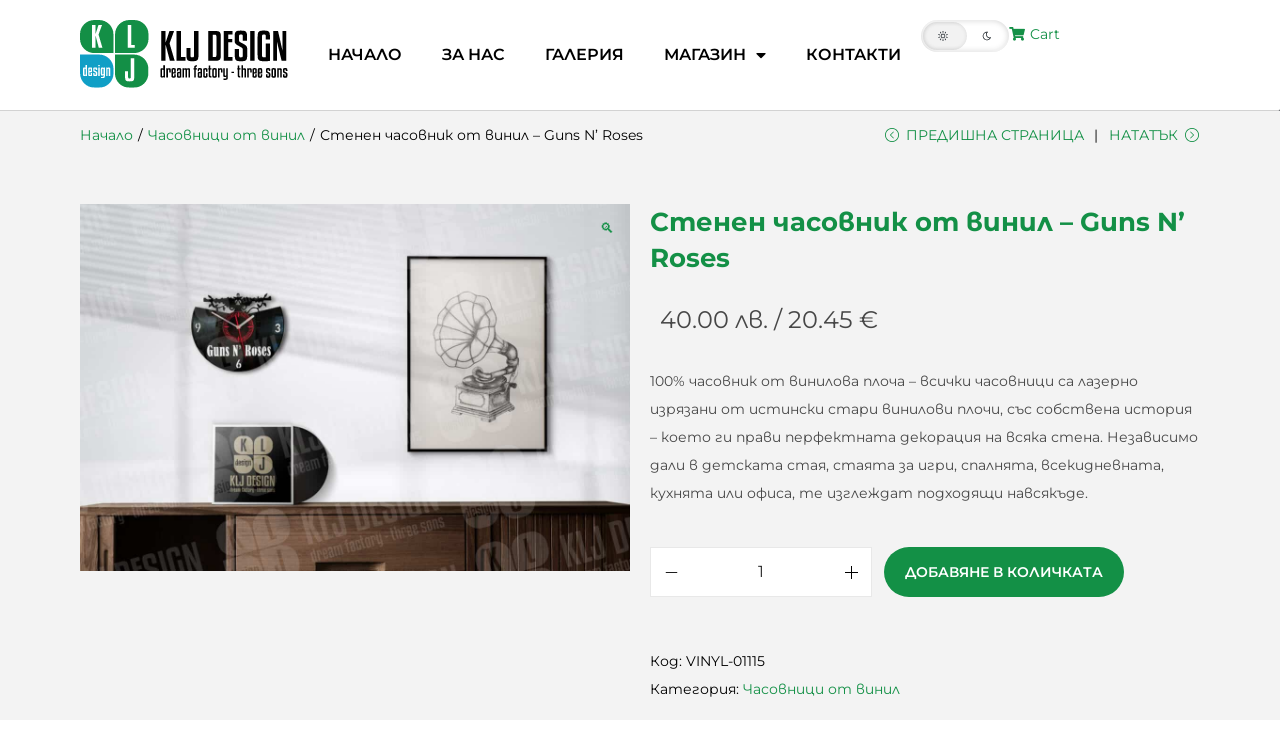

--- FILE ---
content_type: text/css
request_url: https://kljdesign.bg/wp-content/themes/kljdesign/style.css?ver=2.4.4
body_size: 141
content:
/*
 Theme Name: KljDesign
 Theme URI: https://woostify.com/
 Description: Woostify WordPress theme example child theme.
 Author: 1 Click Studio Ltd
 Author URI: https://www.1clickstudio.bg/
 Template: woostify
 Version: 1.0.0
*/


--- FILE ---
content_type: text/css
request_url: https://kljdesign.bg/wp-content/uploads/elementor/css/post-434.css?ver=1769002868
body_size: 411
content:
.elementor-kit-434{--e-global-color-primary:#139046;--e-global-color-secondary:#000000;--e-global-color-text:#000000;--e-global-color-accent:#119FC6;--e-global-color-1616676:#FFFFFF;--e-global-typography-primary-font-family:"Montserrat";--e-global-typography-primary-font-weight:600;--e-global-typography-secondary-font-family:"Montserrat";--e-global-typography-secondary-font-weight:400;--e-global-typography-text-font-family:"Montserrat";--e-global-typography-text-font-weight:400;--e-global-typography-accent-font-family:"Montserrat";--e-global-typography-accent-font-weight:500;background-color:#21272E;color:var( --e-global-color-secondary );font-family:"Montserrat", Sans-serif;}.elementor-kit-434 e-page-transition{background-color:#FFBC7D;}.elementor-kit-434 a{color:var( --e-global-color-primary );}.elementor-kit-434 h1{font-family:"Montserrat", Sans-serif;}.elementor-kit-434 h2{font-family:"Montserrat", Sans-serif;}.elementor-kit-434 h3{font-family:"Montserrat", Sans-serif;}.elementor-kit-434 h4{font-family:"Montserrat", Sans-serif;}.elementor-kit-434 h5{font-family:"Montserrat", Sans-serif;}.elementor-kit-434 h6{font-family:"Montserrat", Sans-serif;}.elementor-section.elementor-section-boxed > .elementor-container{max-width:1140px;}.e-con{--container-max-width:1140px;}.elementor-widget:not(:last-child){margin-block-end:20px;}.elementor-element{--widgets-spacing:20px 20px;--widgets-spacing-row:20px;--widgets-spacing-column:20px;}{}h1.entry-title{display:var(--page-title-display);}@media(max-width:1024px){.elementor-section.elementor-section-boxed > .elementor-container{max-width:1024px;}.e-con{--container-max-width:1024px;}}@media(max-width:767px){.elementor-section.elementor-section-boxed > .elementor-container{max-width:767px;}.e-con{--container-max-width:767px;}}

--- FILE ---
content_type: text/css
request_url: https://kljdesign.bg/wp-content/uploads/elementor/css/post-80.css?ver=1769002868
body_size: 1186
content:
.elementor-80 .elementor-element.elementor-element-095f857{--display:flex;--flex-direction:row;--container-widget-width:calc( ( 1 - var( --container-widget-flex-grow ) ) * 100% );--container-widget-height:100%;--container-widget-flex-grow:1;--container-widget-align-self:stretch;--flex-wrap-mobile:wrap;--align-items:stretch;--gap:10px 10px;--row-gap:10px;--column-gap:10px;border-style:solid;--border-style:solid;border-width:0px 0px 1px 0px;--border-top-width:0px;--border-right-width:0px;--border-bottom-width:1px;--border-left-width:0px;border-color:#D2D2D2;--border-color:#D2D2D2;--border-radius:0px 0px 2px 0px;}.elementor-80 .elementor-element.elementor-element-095f857:not(.elementor-motion-effects-element-type-background), .elementor-80 .elementor-element.elementor-element-095f857 > .elementor-motion-effects-container > .elementor-motion-effects-layer{background-color:#FFFFFF;}.elementor-80 .elementor-element.elementor-element-c60fda8{--display:flex;}.elementor-80 .elementor-element.elementor-element-3590e9f{text-align:left;}.elementor-80 .elementor-element.elementor-element-3590e9f img{width:100%;}.elementor-80 .elementor-element.elementor-element-287ae3b{--display:flex;--flex-direction:row;--container-widget-width:calc( ( 1 - var( --container-widget-flex-grow ) ) * 100% );--container-widget-height:100%;--container-widget-flex-grow:1;--container-widget-align-self:stretch;--flex-wrap-mobile:wrap;--justify-content:flex-end;--align-items:center;}.elementor-80 .elementor-element.elementor-element-9a76cf0 .elementor-menu-toggle{margin-left:auto;background-color:rgba(0,0,0,0);border-width:0px;border-radius:0px;}.elementor-80 .elementor-element.elementor-element-9a76cf0 .elementor-nav-menu .elementor-item{font-size:16px;font-weight:600;text-transform:uppercase;}.elementor-80 .elementor-element.elementor-element-9a76cf0 .elementor-nav-menu--main .elementor-item{color:#000000;fill:#000000;padding-top:25px;padding-bottom:25px;}.elementor-80 .elementor-element.elementor-element-9a76cf0 .elementor-nav-menu--main .elementor-item:hover,
					.elementor-80 .elementor-element.elementor-element-9a76cf0 .elementor-nav-menu--main .elementor-item.elementor-item-active,
					.elementor-80 .elementor-element.elementor-element-9a76cf0 .elementor-nav-menu--main .elementor-item.highlighted,
					.elementor-80 .elementor-element.elementor-element-9a76cf0 .elementor-nav-menu--main .elementor-item:focus{color:var( --e-global-color-primary );fill:var( --e-global-color-primary );}.elementor-80 .elementor-element.elementor-element-9a76cf0 .elementor-nav-menu--main:not(.e--pointer-framed) .elementor-item:before,
					.elementor-80 .elementor-element.elementor-element-9a76cf0 .elementor-nav-menu--main:not(.e--pointer-framed) .elementor-item:after{background-color:var( --e-global-color-primary );}.elementor-80 .elementor-element.elementor-element-9a76cf0 .e--pointer-framed .elementor-item:before,
					.elementor-80 .elementor-element.elementor-element-9a76cf0 .e--pointer-framed .elementor-item:after{border-color:var( --e-global-color-primary );}.elementor-80 .elementor-element.elementor-element-9a76cf0 .e--pointer-framed .elementor-item:before{border-width:5px;}.elementor-80 .elementor-element.elementor-element-9a76cf0 .e--pointer-framed.e--animation-draw .elementor-item:before{border-width:0 0 5px 5px;}.elementor-80 .elementor-element.elementor-element-9a76cf0 .e--pointer-framed.e--animation-draw .elementor-item:after{border-width:5px 5px 0 0;}.elementor-80 .elementor-element.elementor-element-9a76cf0 .e--pointer-framed.e--animation-corners .elementor-item:before{border-width:5px 0 0 5px;}.elementor-80 .elementor-element.elementor-element-9a76cf0 .e--pointer-framed.e--animation-corners .elementor-item:after{border-width:0 5px 5px 0;}.elementor-80 .elementor-element.elementor-element-9a76cf0 .e--pointer-underline .elementor-item:after,
					 .elementor-80 .elementor-element.elementor-element-9a76cf0 .e--pointer-overline .elementor-item:before,
					 .elementor-80 .elementor-element.elementor-element-9a76cf0 .e--pointer-double-line .elementor-item:before,
					 .elementor-80 .elementor-element.elementor-element-9a76cf0 .e--pointer-double-line .elementor-item:after{height:5px;}.elementor-80 .elementor-element.elementor-element-9a76cf0 .elementor-nav-menu--dropdown a, .elementor-80 .elementor-element.elementor-element-9a76cf0 .elementor-menu-toggle{color:#000000;fill:#000000;}.elementor-80 .elementor-element.elementor-element-9a76cf0 .elementor-nav-menu--dropdown{background-color:var( --e-global-color-1616676 );}.elementor-80 .elementor-element.elementor-element-9a76cf0 .elementor-nav-menu--dropdown a:hover,
					.elementor-80 .elementor-element.elementor-element-9a76cf0 .elementor-nav-menu--dropdown a:focus,
					.elementor-80 .elementor-element.elementor-element-9a76cf0 .elementor-nav-menu--dropdown a.elementor-item-active,
					.elementor-80 .elementor-element.elementor-element-9a76cf0 .elementor-nav-menu--dropdown a.highlighted,
					.elementor-80 .elementor-element.elementor-element-9a76cf0 .elementor-menu-toggle:hover,
					.elementor-80 .elementor-element.elementor-element-9a76cf0 .elementor-menu-toggle:focus{color:var( --e-global-color-primary );}.elementor-80 .elementor-element.elementor-element-9a76cf0 .elementor-nav-menu--dropdown a:hover,
					.elementor-80 .elementor-element.elementor-element-9a76cf0 .elementor-nav-menu--dropdown a:focus,
					.elementor-80 .elementor-element.elementor-element-9a76cf0 .elementor-nav-menu--dropdown a.elementor-item-active,
					.elementor-80 .elementor-element.elementor-element-9a76cf0 .elementor-nav-menu--dropdown a.highlighted{background-color:#ededed;}.elementor-80 .elementor-element.elementor-element-9a76cf0 .elementor-nav-menu--dropdown .elementor-item, .elementor-80 .elementor-element.elementor-element-9a76cf0 .elementor-nav-menu--dropdown  .elementor-sub-item{font-size:15px;}.elementor-80 .elementor-element.elementor-element-9a76cf0 .elementor-nav-menu--dropdown a{padding-left:15px;padding-right:15px;padding-top:15px;padding-bottom:15px;}.elementor-80 .elementor-element.elementor-element-9a76cf0 .elementor-nav-menu--dropdown li:not(:last-child){border-style:solid;border-color:#D2D2D2;border-bottom-width:1px;}.elementor-80 .elementor-element.elementor-element-9a76cf0 div.elementor-menu-toggle{color:#000000;}.elementor-80 .elementor-element.elementor-element-9a76cf0 div.elementor-menu-toggle svg{fill:#000000;}.elementor-80 .elementor-element.elementor-element-9a76cf0 div.elementor-menu-toggle:hover, .elementor-80 .elementor-element.elementor-element-9a76cf0 div.elementor-menu-toggle:focus{color:var( --e-global-color-primary );}.elementor-80 .elementor-element.elementor-element-9a76cf0 div.elementor-menu-toggle:hover svg, .elementor-80 .elementor-element.elementor-element-9a76cf0 div.elementor-menu-toggle:focus svg{fill:var( --e-global-color-primary );}.elementor-80 .elementor-element.elementor-element-9a76cf0{--nav-menu-icon-size:25px;}.elementor-80 .elementor-element.elementor-element-502f3e2{text-align:right;}.elementor-80 .elementor-element.elementor-element-43f15e7 > .elementor-container > .elementor-column > .elementor-widget-wrap{align-content:center;align-items:center;}.elementor-80 .elementor-element.elementor-element-7b2cee9{text-align:left;}.elementor-80 .elementor-element.elementor-element-7b2cee9 img{width:100%;}.elementor-80 .elementor-element.elementor-element-701c8ad .jet-mobile-menu__container{z-index:999;}.elementor-80 .elementor-element.elementor-element-701c8ad .jet-mobile-menu-widget .jet-mobile-menu-cover{z-index:calc(999-1);}.elementor-80 .elementor-element.elementor-element-701c8ad .jet-mobile-menu__item .jet-menu-icon{align-self:center;justify-content:center;}.elementor-80 .elementor-element.elementor-element-701c8ad .jet-mobile-menu__item .jet-menu-badge{align-self:flex-start;}.elementor-theme-builder-content-area{height:400px;}.elementor-location-header:before, .elementor-location-footer:before{content:"";display:table;clear:both;}@media(max-width:1024px){.elementor-80 .elementor-element.elementor-element-9a76cf0 .elementor-nav-menu--main > .elementor-nav-menu > li > .elementor-nav-menu--dropdown, .elementor-80 .elementor-element.elementor-element-9a76cf0 .elementor-nav-menu__container.elementor-nav-menu--dropdown{margin-top:45px !important;}.elementor-80 .elementor-element.elementor-element-701c8ad .jet-mobile-menu__toggle .jet-mobile-menu__toggle-icon i{font-size:25px;}.elementor-80 .elementor-element.elementor-element-701c8ad .jet-mobile-menu__toggle .jet-mobile-menu__toggle-icon svg{width:25px;}}@media(min-width:768px){.elementor-80 .elementor-element.elementor-element-c60fda8{--width:20%;}.elementor-80 .elementor-element.elementor-element-287ae3b{--width:80%;}}@media(max-width:767px){.elementor-80 .elementor-element.elementor-element-3590e9f img{width:80%;}.elementor-80 .elementor-element.elementor-element-9a76cf0 .elementor-nav-menu--main > .elementor-nav-menu > li > .elementor-nav-menu--dropdown, .elementor-80 .elementor-element.elementor-element-9a76cf0 .elementor-nav-menu__container.elementor-nav-menu--dropdown{margin-top:35px !important;}.elementor-80 .elementor-element.elementor-element-8be5892{width:80%;}.elementor-80 .elementor-element.elementor-element-7b2cee9 img{width:80%;}.elementor-80 .elementor-element.elementor-element-5341473{width:20%;}}

--- FILE ---
content_type: text/css
request_url: https://kljdesign.bg/wp-content/uploads/elementor/css/post-89.css?ver=1769002868
body_size: 1902
content:
.elementor-89 .elementor-element.elementor-element-7d1f9b5 > .elementor-container > .elementor-column > .elementor-widget-wrap{align-content:flex-start;align-items:flex-start;}.elementor-89 .elementor-element.elementor-element-7d1f9b5 .elementor-repeater-item-83557d4.jet-parallax-section__layout .jet-parallax-section__image{background-size:auto;}.elementor-bc-flex-widget .elementor-89 .elementor-element.elementor-element-2fe821a.elementor-column .elementor-widget-wrap{align-items:flex-start;}.elementor-89 .elementor-element.elementor-element-2fe821a.elementor-column.elementor-element[data-element_type="column"] > .elementor-widget-wrap.elementor-element-populated{align-content:flex-start;align-items:flex-start;}.elementor-89 .elementor-element.elementor-element-2fe821a > .elementor-element-populated{margin:0px 10px 0px 0px;--e-column-margin-right:10px;--e-column-margin-left:0px;padding:0px 10px 1px 0px;}.elementor-89 .elementor-element.elementor-element-90fe241{text-align:left;}.elementor-89 .elementor-element.elementor-element-90fe241 img{width:70%;}.elementor-89 .elementor-element.elementor-element-263499e{--grid-template-columns:repeat(3, auto);--icon-size:24px;--grid-column-gap:30px;--grid-row-gap:0px;}.elementor-89 .elementor-element.elementor-element-263499e .elementor-widget-container{text-align:left;}.elementor-89 .elementor-element.elementor-element-263499e .elementor-social-icon{background-color:rgba(2, 1, 1, 0);--icon-padding:0em;}.elementor-89 .elementor-element.elementor-element-263499e .elementor-social-icon i{color:var( --e-global-color-primary );}.elementor-89 .elementor-element.elementor-element-263499e .elementor-social-icon svg{fill:var( --e-global-color-primary );}.elementor-bc-flex-widget .elementor-89 .elementor-element.elementor-element-e3caae9.elementor-column .elementor-widget-wrap{align-items:flex-start;}.elementor-89 .elementor-element.elementor-element-e3caae9.elementor-column.elementor-element[data-element_type="column"] > .elementor-widget-wrap.elementor-element-populated{align-content:flex-start;align-items:flex-start;}.elementor-89 .elementor-element.elementor-element-e3caae9 > .elementor-element-populated{margin:0px 0px 0px 0px;--e-column-margin-right:0px;--e-column-margin-left:0px;}.elementor-89 .elementor-element.elementor-element-ffc7d53 .elementor-heading-title{font-family:var( --e-global-typography-primary-font-family ), Sans-serif;font-weight:var( --e-global-typography-primary-font-weight );}.elementor-89 .elementor-element.elementor-element-ae94d58 .jet-custom-nav > .jet-custom-nav__item > a{background-color:#00000000;padding:5px 0px 5px 0px;}.elementor-89 .elementor-element.elementor-element-ae94d58 .jet-custom-nav{width:100%;}.elementor-89 .elementor-element.elementor-element-ae94d58 .jet-custom-nav > .jet-custom-nav__item > .jet-custom-nav__mega-sub{width:500px;}.elementor-89 .elementor-element.elementor-element-ae94d58 .jet-custom-nav > .jet-custom-nav__item > .jet-custom-nav__sub{min-width:250px;}.elementor-89 .elementor-element.elementor-element-ae94d58 .jet-custom-nav > .jet-custom-nav__item > .jet-custom-nav__sub .jet-custom-nav__sub{min-width:250px;}.elementor-89 .elementor-element.elementor-element-ae94d58 .jet-custom-nav > .jet-custom-nav__item > a .jet-custom-item-label.top-level-label{color:var( --e-global-color-secondary );}.elementor-89 .elementor-element.elementor-element-ae94d58 .jet-custom-nav > .jet-custom-nav__item > a .jet-menu-icon{background-color:#ffffff;width:22px;height:22px;align-self:center;}.elementor-89 .elementor-element.elementor-element-ae94d58 .jet-custom-nav > .jet-custom-nav__item > .jet-custom-nav__sub a .jet-menu-icon{background-color:#ffffff;width:22px;height:22px;align-self:center;}.elementor-89 .elementor-element.elementor-element-ae94d58 .jet-custom-nav > .jet-custom-nav__item.hover-state > a .jet-menu-icon{background-color:#ffffff;}.elementor-89 .elementor-element.elementor-element-ae94d58 .jet-custom-nav > .jet-custom-nav__item > .jet-custom-nav__sub .jet-custom-nav__item.hover-state > a .jet-menu-icon{background-color:#ffffff;}.elementor-89 .elementor-element.elementor-element-ae94d58 .jet-custom-nav > .jet-custom-nav__item > a .jet-menu-icon:before{font-size:12px;}.elementor-89 .elementor-element.elementor-element-ae94d58 .jet-custom-nav > .jet-custom-nav__item > .jet-custom-nav__sub a .jet-menu-icon:before{font-size:12px;}.elementor-89 .elementor-element.elementor-element-ae94d58 .jet-custom-nav > .jet-custom-nav__item > a .jet-menu-icon svg{width:12px;}.elementor-89 .elementor-element.elementor-element-ae94d58 .jet-custom-nav > .jet-custom-nav__item > .jet-custom-nav__sub a .jet-menu-icon svg{width:12px;}.elementor-89 .elementor-element.elementor-element-ae94d58 .jet-custom-nav > .jet-custom-nav__item > a .jet-menu-badge{align-self:center;transform:none;}.elementor-89 .elementor-element.elementor-element-ae94d58 .jet-custom-nav > .jet-custom-nav__item > .jet-custom-nav__sub a .jet-menu-badge{align-self:center;transform:none;}.elementor-89 .elementor-element.elementor-element-ae94d58 .jet-custom-nav > .jet-custom-nav__item > a .jet-dropdown-arrow{right:15px;align-self:center;}.elementor-89 .elementor-element.elementor-element-ae94d58 .jet-custom-nav > .jet-custom-nav__item > .jet-custom-nav__sub a .jet-dropdown-arrow{right:15px;align-self:center;}.elementor-89 .elementor-element.elementor-element-ae94d58 .jet-custom-nav--dropdown-left-side > .jet-custom-nav__item > a .jet-dropdown-arrow{left:15px;right:auto;}.elementor-89 .elementor-element.elementor-element-ae94d58 .jet-custom-nav--dropdown-left-side > .jet-custom-nav__item > .jet-custom-nav__sub a .jet-dropdown-arrow{left:15px;right:auto;}.elementor-bc-flex-widget .elementor-89 .elementor-element.elementor-element-643fa55.elementor-column .elementor-widget-wrap{align-items:flex-start;}.elementor-89 .elementor-element.elementor-element-643fa55.elementor-column.elementor-element[data-element_type="column"] > .elementor-widget-wrap.elementor-element-populated{align-content:flex-start;align-items:flex-start;}.elementor-89 .elementor-element.elementor-element-643fa55 > .elementor-element-populated{margin:0px 0px 0px 0px;--e-column-margin-right:0px;--e-column-margin-left:0px;}.elementor-89 .elementor-element.elementor-element-7f78306 .elementor-heading-title{font-family:var( --e-global-typography-primary-font-family ), Sans-serif;font-weight:var( --e-global-typography-primary-font-weight );}.elementor-89 .elementor-element.elementor-element-d76f5bd .jet-custom-nav > .jet-custom-nav__item > a{background-color:#00000000;padding:5px 0px 5px 0px;}.elementor-89 .elementor-element.elementor-element-d76f5bd .jet-custom-nav{width:100%;}.elementor-89 .elementor-element.elementor-element-d76f5bd .jet-custom-nav > .jet-custom-nav__item > .jet-custom-nav__mega-sub{width:500px;}.elementor-89 .elementor-element.elementor-element-d76f5bd .jet-custom-nav > .jet-custom-nav__item > .jet-custom-nav__sub{min-width:250px;}.elementor-89 .elementor-element.elementor-element-d76f5bd .jet-custom-nav > .jet-custom-nav__item > .jet-custom-nav__sub .jet-custom-nav__sub{min-width:250px;}.elementor-89 .elementor-element.elementor-element-d76f5bd .jet-custom-nav > .jet-custom-nav__item > a .jet-custom-item-label.top-level-label{color:var( --e-global-color-secondary );}.elementor-89 .elementor-element.elementor-element-d76f5bd .jet-custom-nav > .jet-custom-nav__item > a .jet-menu-icon{background-color:#ffffff;width:22px;height:22px;align-self:center;}.elementor-89 .elementor-element.elementor-element-d76f5bd .jet-custom-nav > .jet-custom-nav__item > .jet-custom-nav__sub a .jet-menu-icon{background-color:#ffffff;width:22px;height:22px;align-self:center;}.elementor-89 .elementor-element.elementor-element-d76f5bd .jet-custom-nav > .jet-custom-nav__item.hover-state > a .jet-menu-icon{background-color:#ffffff;}.elementor-89 .elementor-element.elementor-element-d76f5bd .jet-custom-nav > .jet-custom-nav__item > .jet-custom-nav__sub .jet-custom-nav__item.hover-state > a .jet-menu-icon{background-color:#ffffff;}.elementor-89 .elementor-element.elementor-element-d76f5bd .jet-custom-nav > .jet-custom-nav__item > a .jet-menu-icon:before{font-size:12px;}.elementor-89 .elementor-element.elementor-element-d76f5bd .jet-custom-nav > .jet-custom-nav__item > .jet-custom-nav__sub a .jet-menu-icon:before{font-size:12px;}.elementor-89 .elementor-element.elementor-element-d76f5bd .jet-custom-nav > .jet-custom-nav__item > a .jet-menu-icon svg{width:12px;}.elementor-89 .elementor-element.elementor-element-d76f5bd .jet-custom-nav > .jet-custom-nav__item > .jet-custom-nav__sub a .jet-menu-icon svg{width:12px;}.elementor-89 .elementor-element.elementor-element-d76f5bd .jet-custom-nav > .jet-custom-nav__item > a .jet-menu-badge{align-self:center;transform:none;}.elementor-89 .elementor-element.elementor-element-d76f5bd .jet-custom-nav > .jet-custom-nav__item > .jet-custom-nav__sub a .jet-menu-badge{align-self:center;transform:none;}.elementor-89 .elementor-element.elementor-element-d76f5bd .jet-custom-nav > .jet-custom-nav__item > a .jet-dropdown-arrow{right:15px;align-self:center;}.elementor-89 .elementor-element.elementor-element-d76f5bd .jet-custom-nav > .jet-custom-nav__item > .jet-custom-nav__sub a .jet-dropdown-arrow{right:15px;align-self:center;}.elementor-89 .elementor-element.elementor-element-d76f5bd .jet-custom-nav--dropdown-left-side > .jet-custom-nav__item > a .jet-dropdown-arrow{left:15px;right:auto;}.elementor-89 .elementor-element.elementor-element-d76f5bd .jet-custom-nav--dropdown-left-side > .jet-custom-nav__item > .jet-custom-nav__sub a .jet-dropdown-arrow{left:15px;right:auto;}.elementor-bc-flex-widget .elementor-89 .elementor-element.elementor-element-ce90fa5.elementor-column .elementor-widget-wrap{align-items:flex-start;}.elementor-89 .elementor-element.elementor-element-ce90fa5.elementor-column.elementor-element[data-element_type="column"] > .elementor-widget-wrap.elementor-element-populated{align-content:flex-start;align-items:flex-start;}.elementor-89 .elementor-element.elementor-element-ce90fa5 > .elementor-element-populated{margin:0px 0px 0px 0px;--e-column-margin-right:0px;--e-column-margin-left:0px;}.elementor-89 .elementor-element.elementor-element-5d3701a .elementor-heading-title{font-family:var( --e-global-typography-primary-font-family ), Sans-serif;font-weight:var( --e-global-typography-primary-font-weight );}.elementor-89 .elementor-element.elementor-element-9776681 .jet-custom-nav > .jet-custom-nav__item > a{background-color:#00000000;padding:5px 0px 5px 0px;}.elementor-89 .elementor-element.elementor-element-9776681 .jet-custom-nav{width:100%;}.elementor-89 .elementor-element.elementor-element-9776681 .jet-custom-nav > .jet-custom-nav__item > .jet-custom-nav__mega-sub{width:500px;}.elementor-89 .elementor-element.elementor-element-9776681 .jet-custom-nav > .jet-custom-nav__item > .jet-custom-nav__sub{min-width:250px;}.elementor-89 .elementor-element.elementor-element-9776681 .jet-custom-nav > .jet-custom-nav__item > .jet-custom-nav__sub .jet-custom-nav__sub{min-width:250px;}.elementor-89 .elementor-element.elementor-element-9776681 .jet-custom-nav > .jet-custom-nav__item > a .jet-custom-item-label.top-level-label{color:var( --e-global-color-secondary );}.elementor-89 .elementor-element.elementor-element-9776681 .jet-custom-nav > .jet-custom-nav__item > a .jet-menu-icon{background-color:#ffffff;width:22px;height:22px;align-self:center;}.elementor-89 .elementor-element.elementor-element-9776681 .jet-custom-nav > .jet-custom-nav__item > .jet-custom-nav__sub a .jet-menu-icon{background-color:#ffffff;width:22px;height:22px;align-self:center;}.elementor-89 .elementor-element.elementor-element-9776681 .jet-custom-nav > .jet-custom-nav__item.hover-state > a .jet-menu-icon{background-color:#ffffff;}.elementor-89 .elementor-element.elementor-element-9776681 .jet-custom-nav > .jet-custom-nav__item > .jet-custom-nav__sub .jet-custom-nav__item.hover-state > a .jet-menu-icon{background-color:#ffffff;}.elementor-89 .elementor-element.elementor-element-9776681 .jet-custom-nav > .jet-custom-nav__item > a .jet-menu-icon:before{font-size:12px;}.elementor-89 .elementor-element.elementor-element-9776681 .jet-custom-nav > .jet-custom-nav__item > .jet-custom-nav__sub a .jet-menu-icon:before{font-size:12px;}.elementor-89 .elementor-element.elementor-element-9776681 .jet-custom-nav > .jet-custom-nav__item > a .jet-menu-icon svg{width:12px;}.elementor-89 .elementor-element.elementor-element-9776681 .jet-custom-nav > .jet-custom-nav__item > .jet-custom-nav__sub a .jet-menu-icon svg{width:12px;}.elementor-89 .elementor-element.elementor-element-9776681 .jet-custom-nav > .jet-custom-nav__item > a .jet-menu-badge{align-self:center;transform:none;}.elementor-89 .elementor-element.elementor-element-9776681 .jet-custom-nav > .jet-custom-nav__item > .jet-custom-nav__sub a .jet-menu-badge{align-self:center;transform:none;}.elementor-89 .elementor-element.elementor-element-9776681 .jet-custom-nav > .jet-custom-nav__item > a .jet-dropdown-arrow{right:15px;align-self:center;}.elementor-89 .elementor-element.elementor-element-9776681 .jet-custom-nav > .jet-custom-nav__item > .jet-custom-nav__sub a .jet-dropdown-arrow{right:15px;align-self:center;}.elementor-89 .elementor-element.elementor-element-9776681 .jet-custom-nav--dropdown-left-side > .jet-custom-nav__item > a .jet-dropdown-arrow{left:15px;right:auto;}.elementor-89 .elementor-element.elementor-element-9776681 .jet-custom-nav--dropdown-left-side > .jet-custom-nav__item > .jet-custom-nav__sub a .jet-dropdown-arrow{left:15px;right:auto;}.elementor-bc-flex-widget .elementor-89 .elementor-element.elementor-element-3578123.elementor-column .elementor-widget-wrap{align-items:flex-start;}.elementor-89 .elementor-element.elementor-element-3578123.elementor-column.elementor-element[data-element_type="column"] > .elementor-widget-wrap.elementor-element-populated{align-content:flex-start;align-items:flex-start;}.elementor-89 .elementor-element.elementor-element-3578123 > .elementor-element-populated{margin:0px 0px 0px 0px;--e-column-margin-right:0px;--e-column-margin-left:0px;}.elementor-89 .elementor-element.elementor-element-091a3ae .elementor-heading-title{font-family:var( --e-global-typography-primary-font-family ), Sans-serif;font-weight:var( --e-global-typography-primary-font-weight );}.elementor-89 .elementor-element.elementor-element-ef24a1a{--grid-template-columns:repeat(3, auto);--icon-size:24px;--grid-column-gap:30px;--grid-row-gap:0px;}.elementor-89 .elementor-element.elementor-element-ef24a1a .elementor-widget-container{text-align:left;}.elementor-89 .elementor-element.elementor-element-ef24a1a .elementor-social-icon{background-color:rgba(2, 1, 1, 0);--icon-padding:0em;}.elementor-89 .elementor-element.elementor-element-ef24a1a .elementor-social-icon i{color:var( --e-global-color-primary );}.elementor-89 .elementor-element.elementor-element-ef24a1a .elementor-social-icon svg{fill:var( --e-global-color-primary );}.elementor-89 .elementor-element.elementor-element-8cc1d5e > .elementor-widget-container{margin:0px 0px 0px 0px;}.elementor-89 .elementor-element.elementor-element-8cc1d5e .elementor-icon-list-items:not(.elementor-inline-items) .elementor-icon-list-item:not(:last-child){padding-block-end:calc(14px/2);}.elementor-89 .elementor-element.elementor-element-8cc1d5e .elementor-icon-list-items:not(.elementor-inline-items) .elementor-icon-list-item:not(:first-child){margin-block-start:calc(14px/2);}.elementor-89 .elementor-element.elementor-element-8cc1d5e .elementor-icon-list-items.elementor-inline-items .elementor-icon-list-item{margin-inline:calc(14px/2);}.elementor-89 .elementor-element.elementor-element-8cc1d5e .elementor-icon-list-items.elementor-inline-items{margin-inline:calc(-14px/2);}.elementor-89 .elementor-element.elementor-element-8cc1d5e .elementor-icon-list-items.elementor-inline-items .elementor-icon-list-item:after{inset-inline-end:calc(-14px/2);}.elementor-89 .elementor-element.elementor-element-8cc1d5e .elementor-icon-list-icon i{color:var( --e-global-color-primary );transition:color 0.3s;}.elementor-89 .elementor-element.elementor-element-8cc1d5e .elementor-icon-list-icon svg{fill:var( --e-global-color-primary );transition:fill 0.3s;}.elementor-89 .elementor-element.elementor-element-8cc1d5e{--e-icon-list-icon-size:26px;--e-icon-list-icon-align:center;--e-icon-list-icon-margin:0 calc(var(--e-icon-list-icon-size, 1em) * 0.125);--icon-vertical-offset:0px;}.elementor-89 .elementor-element.elementor-element-8cc1d5e .elementor-icon-list-text{color:var( --e-global-color-text );transition:color 0.3s;}.elementor-89 .elementor-element.elementor-element-7d1f9b5:not(.elementor-motion-effects-element-type-background), .elementor-89 .elementor-element.elementor-element-7d1f9b5 > .elementor-motion-effects-container > .elementor-motion-effects-layer{background-color:#ECFBFC;}.elementor-89 .elementor-element.elementor-element-7d1f9b5{transition:background 0.3s, border 0.3s, border-radius 0.3s, box-shadow 0.3s;padding:5% 5% 5% 5%;}.elementor-89 .elementor-element.elementor-element-7d1f9b5 > .elementor-background-overlay{transition:background 0.3s, border-radius 0.3s, opacity 0.3s;}.elementor-89 .elementor-element.elementor-element-0ec06b7 .elementor-repeater-item-a6efce3.jet-parallax-section__layout .jet-parallax-section__image{background-size:auto;}.elementor-bc-flex-widget .elementor-89 .elementor-element.elementor-element-b648003.elementor-column .elementor-widget-wrap{align-items:center;}.elementor-89 .elementor-element.elementor-element-b648003.elementor-column.elementor-element[data-element_type="column"] > .elementor-widget-wrap.elementor-element-populated{align-content:center;align-items:center;}.elementor-89 .elementor-element.elementor-element-d95ce4d{font-family:"Montserrat", Sans-serif;font-size:14px;font-weight:400;line-height:0em;color:#7A7A7A;}.elementor-bc-flex-widget .elementor-89 .elementor-element.elementor-element-00cefa2.elementor-column .elementor-widget-wrap{align-items:center;}.elementor-89 .elementor-element.elementor-element-00cefa2.elementor-column.elementor-element[data-element_type="column"] > .elementor-widget-wrap.elementor-element-populated{align-content:center;align-items:center;}.elementor-89 .elementor-element.elementor-element-35de0d8{text-align:right;}.elementor-89 .elementor-element.elementor-element-35de0d8 img{width:140px;}.elementor-89 .elementor-element.elementor-element-0ec06b7:not(.elementor-motion-effects-element-type-background), .elementor-89 .elementor-element.elementor-element-0ec06b7 > .elementor-motion-effects-container > .elementor-motion-effects-layer{background-color:#FFFFFF;}.elementor-89 .elementor-element.elementor-element-0ec06b7 > .elementor-container{min-height:90px;}.elementor-89 .elementor-element.elementor-element-0ec06b7{border-style:solid;border-width:1px 0px 0px 0px;border-color:rgba(34, 34, 34, 0.04);transition:background 0.3s, border 0.3s, border-radius 0.3s, box-shadow 0.3s;padding:0% 5% 0% 5%;}.elementor-89 .elementor-element.elementor-element-0ec06b7, .elementor-89 .elementor-element.elementor-element-0ec06b7 > .elementor-background-overlay{border-radius:0px 0px 0px 0px;}.elementor-89 .elementor-element.elementor-element-0ec06b7 > .elementor-background-overlay{transition:background 0.3s, border-radius 0.3s, opacity 0.3s;}.elementor-theme-builder-content-area{height:400px;}.elementor-location-header:before, .elementor-location-footer:before{content:"";display:table;clear:both;}@media(min-width:768px){.elementor-89 .elementor-element.elementor-element-b648003{width:49.754%;}.elementor-89 .elementor-element.elementor-element-00cefa2{width:50%;}}@media(max-width:1024px){.elementor-89 .elementor-element.elementor-element-2fe821a > .elementor-widget-wrap > .elementor-widget:not(.elementor-widget__width-auto):not(.elementor-widget__width-initial):not(:last-child):not(.elementor-absolute){margin-bottom:0px;}.elementor-89 .elementor-element.elementor-element-2fe821a > .elementor-element-populated{margin:30px 100px 30px 100px;--e-column-margin-right:100px;--e-column-margin-left:100px;padding:0px 0px 0px 0px;}.elementor-89 .elementor-element.elementor-element-263499e .elementor-widget-container{text-align:center;}.elementor-89 .elementor-element.elementor-element-e3caae9 > .elementor-element-populated{margin:0px 0px 0px 20px;--e-column-margin-right:0px;--e-column-margin-left:20px;}.elementor-89 .elementor-element.elementor-element-643fa55 > .elementor-element-populated{margin:0px 0px 0px 20px;--e-column-margin-right:0px;--e-column-margin-left:20px;}.elementor-89 .elementor-element.elementor-element-ce90fa5 > .elementor-element-populated{margin:0px 0px 0px 20px;--e-column-margin-right:0px;--e-column-margin-left:20px;}.elementor-89 .elementor-element.elementor-element-3578123 > .elementor-element-populated{margin:0px 0px 0px 20px;--e-column-margin-right:0px;--e-column-margin-left:20px;}.elementor-89 .elementor-element.elementor-element-ef24a1a .elementor-widget-container{text-align:center;}.elementor-89 .elementor-element.elementor-element-7d1f9b5{padding:0px 0px 40px 0px;}.elementor-89 .elementor-element.elementor-element-d95ce4d > .elementor-widget-container{margin:14px 0px 0px 0px;}.elementor-89 .elementor-element.elementor-element-d95ce4d{font-size:13px;line-height:1em;}}@media(max-width:767px){.elementor-89 .elementor-element.elementor-element-2fe821a > .elementor-element-populated{margin:20px 20px 20px 20px;--e-column-margin-right:20px;--e-column-margin-left:20px;}.elementor-89 .elementor-element.elementor-element-90fe241{text-align:left;}.elementor-89 .elementor-element.elementor-element-90fe241 img{width:70px;}.elementor-89 .elementor-element.elementor-element-e3caae9{width:100%;}.elementor-89 .elementor-element.elementor-element-e3caae9 > .elementor-element-populated{margin:0px 0px 0px 0px;--e-column-margin-right:0px;--e-column-margin-left:0px;padding:25px 25px 25px 25px;}.elementor-89 .elementor-element.elementor-element-643fa55{width:100%;}.elementor-89 .elementor-element.elementor-element-643fa55 > .elementor-element-populated{margin:0px 0px 0px 0px;--e-column-margin-right:0px;--e-column-margin-left:0px;padding:25px 25px 25px 25px;}.elementor-89 .elementor-element.elementor-element-ce90fa5{width:100%;}.elementor-89 .elementor-element.elementor-element-ce90fa5 > .elementor-element-populated{margin:0px 0px 0px 0px;--e-column-margin-right:0px;--e-column-margin-left:0px;padding:25px 25px 25px 25px;}.elementor-89 .elementor-element.elementor-element-3578123{width:100%;}.elementor-89 .elementor-element.elementor-element-3578123 > .elementor-element-populated{margin:0px 0px 0px 0px;--e-column-margin-right:0px;--e-column-margin-left:0px;padding:25px 25px 25px 25px;}.elementor-89 .elementor-element.elementor-element-091a3ae{text-align:left;}.elementor-89 .elementor-element.elementor-element-ef24a1a{--grid-template-columns:repeat(2, auto);}.elementor-89 .elementor-element.elementor-element-ef24a1a .elementor-widget-container{text-align:left;}.elementor-89 .elementor-element.elementor-element-8cc1d5e > .elementor-widget-container{margin:0px 0px 0px 0px;}.elementor-89 .elementor-element.elementor-element-d95ce4d > .elementor-widget-container{margin:0px 30px 0px 30px;}.elementor-89 .elementor-element.elementor-element-d95ce4d{text-align:center;line-height:1.8em;}.elementor-89 .elementor-element.elementor-element-35de0d8{text-align:center;}}@media(max-width:1024px) and (min-width:768px){.elementor-89 .elementor-element.elementor-element-2fe821a{width:100%;}.elementor-89 .elementor-element.elementor-element-e3caae9{width:25%;}.elementor-89 .elementor-element.elementor-element-643fa55{width:25%;}.elementor-89 .elementor-element.elementor-element-ce90fa5{width:25%;}.elementor-89 .elementor-element.elementor-element-3578123{width:25%;}}

--- FILE ---
content_type: text/css
request_url: https://kljdesign.bg/wp-content/uploads/elementor/css/post-1928.css?ver=1769005932
body_size: 1056
content:
.elementor-1928 .elementor-element.elementor-element-327bf64a:not(.elementor-motion-effects-element-type-background), .elementor-1928 .elementor-element.elementor-element-327bf64a > .elementor-motion-effects-container > .elementor-motion-effects-layer{background-color:#F3F3F3;}.elementor-1928 .elementor-element.elementor-element-327bf64a{transition:background 0.3s, border 0.3s, border-radius 0.3s, box-shadow 0.3s;margin-top:0px;margin-bottom:0px;}.elementor-1928 .elementor-element.elementor-element-327bf64a > .elementor-background-overlay{transition:background 0.3s, border-radius 0.3s, opacity 0.3s;}.elementor-1928 .elementor-element.elementor-element-58afbc03.elementor-column > .elementor-widget-wrap{justify-content:flex-start;}.elementor-1928 .elementor-element.elementor-element-215cdcd3 .woostify-product-navigation{justify-content:flex-end;}.elementor-1928 .elementor-element.elementor-element-775209a2:not(.elementor-motion-effects-element-type-background), .elementor-1928 .elementor-element.elementor-element-775209a2 > .elementor-motion-effects-container > .elementor-motion-effects-layer{background-color:#F3F3F3;}.elementor-1928 .elementor-element.elementor-element-775209a2{transition:background 0.3s, border 0.3s, border-radius 0.3s, box-shadow 0.3s;padding:0px 0px 80px 0px;}.elementor-1928 .elementor-element.elementor-element-775209a2 > .elementor-background-overlay{transition:background 0.3s, border-radius 0.3s, opacity 0.3s;}.elementor-1928 .elementor-element.elementor-element-74d6b79c .product_title{color:var( --e-global-color-primary );font-size:26px;font-weight:700;line-height:36px;}.elementor-1928 .elementor-element.elementor-element-4569270c .price ins span, .elementor-1928 .elementor-element.elementor-element-4569270c .price span{color:#474747;font-size:24px;line-height:28px;}.elementor-1928 .elementor-element.elementor-element-4569270c .price del span{color:#7A7A7A;text-decoration:none;}.elementor-1928 .elementor-element.elementor-element-7843ac66{text-align:left;}.elementor-1928 .elementor-element.elementor-element-3186dd65 > .elementor-widget-container{margin:20px 0px 0px 0px;}.elementor-1928 .elementor-element.elementor-element-3186dd65 .woocommerce-product-details__short-description{color:#474747;font-size:14px;line-height:28px;}.elementor-1928 .elementor-element.elementor-element-dc2d131 .jet-button__plane-normal{background-color:var( --e-global-color-primary );border-radius:50px 50px 50px 50px;}.elementor-1928 .elementor-element.elementor-element-dc2d131 .jet-button__plane-hover{background-color:#0D843D;border-radius:50px 50px 50px 50px;}.elementor-1928 .elementor-element.elementor-element-dc2d131 .jet-button__container{justify-content:flex-start;}.elementor-1928 .elementor-element.elementor-element-dc2d131 .jet-button__state-normal .jet-button__icon{font-size:18px;width:30px;}.elementor-1928 .elementor-element.elementor-element-dc2d131 .jet-button__state-hover .jet-button__icon{font-size:18px;width:30px;}.elementor-1928 .elementor-element.elementor-element-dc2d131 .jet-button__state-normal .jet-button__label{text-align:left;}.elementor-1928 .elementor-element.elementor-element-dc2d131 .jet-button__state-hover .jet-button__label{text-align:left;}.elementor-1928 .elementor-element.elementor-element-dc2d131  .jet-button__state-normal .jet-button__label{font-size:16px;font-weight:500;text-transform:uppercase;}.elementor-1928 .elementor-element.elementor-element-dc2d131  .jet-button__state-hover .jet-button__label{font-size:16px;font-weight:500;text-transform:uppercase;}.elementor-1928 .elementor-element.elementor-element-73f5e6d9 > .elementor-widget-container{margin:20px 0px 0px 0px;}.elementor-1928 .elementor-element.elementor-element-73f5e6d9 .cart .quantity{border-style:solid;border-radius:0px 0px 0px 0px;}.elementor-1928 .elementor-element.elementor-element-2cc871c5 > .elementor-widget-container{margin:20px 0px 0px 0px;}.elementor-1928 .elementor-element.elementor-element-50d09db5 > .elementor-container{max-width:800px;}.elementor-1928 .elementor-element.elementor-element-50d09db5{padding:50px 0px 0px 0px;}.elementor-1928 .elementor-element.elementor-element-6b2b1bf2 .woocommerce-tabs .tabs li:not(.active) a{color:#474747;}.elementor-1928 .elementor-element.elementor-element-6b2b1bf2 .woocommerce-tabs.layout-accordion .woostify-accordion-title{color:#474747;}.elementor-1928 .elementor-element.elementor-element-6b2b1bf2 .woocommerce-tabs .tabs a, .elementor-1928 .elementor-element.elementor-element-6b2b1bf2 .woocommerce-tabs.layout-accordion .woostify-accordion-title{font-size:18px;line-height:28px;}.elementor-1928 .elementor-element.elementor-element-6b2b1bf2 .woocommerce-Tabs-panel{color:#474747;}.elementor-1928 .elementor-element.elementor-element-6b2b1bf2 .woocommerce-Tabs-panel, .elementor-1928 .elementor-element.elementor-element-6b2b1bf2 .woocommerce-Tabs-panel p{font-size:14px;line-height:28px;}.elementor-1928 .elementor-element.elementor-element-341091b7{--divider-border-style:solid;--divider-color:#EFEFEF;--divider-border-width:1px;}.elementor-1928 .elementor-element.elementor-element-341091b7 .elementor-divider-separator{width:100%;}.elementor-1928 .elementor-element.elementor-element-341091b7 .elementor-divider{padding-block-start:15px;padding-block-end:15px;}.elementor-1928 .elementor-element.elementor-element-3bd8cef8{text-align:center;}.elementor-1928 .elementor-element.elementor-element-3bd8cef8 .elementor-heading-title{color:#2B2B2B;}.elementor-1928 .elementor-element.elementor-element-4149c259 .related.products .products{grid-column-gap:20px;grid-row-gap:30px;}.elementor-1928 .elementor-element.elementor-element-4149c259 .related.products .product-loop-image-wrapper{margin-bottom:0px;}.elementor-1928 .elementor-element.elementor-element-4149c259 .related.products .woocommerce-loop-product__title{margin-bottom:0px;}.elementor-1928 .elementor-element.elementor-element-4149c259 .related.products .button{margin-top:0px;}@media(max-width:1024px){.elementor-1928 .elementor-element.elementor-element-73f5e6d9 .cart .quantity{margin:0px 0px 20px 0px;}.elementor-1928 .elementor-element.elementor-element-4149c259 .related.products .products{grid-column-gap:20px;grid-row-gap:30px;}.elementor-1928 .elementor-element.elementor-element-4149c259 .related.products .product-loop-image-wrapper{margin-bottom:0px;}.elementor-1928 .elementor-element.elementor-element-4149c259 .related.products .woocommerce-loop-product__title{margin-bottom:0px;}.elementor-1928 .elementor-element.elementor-element-4149c259 .related.products .button{margin-top:0px;}}@media(min-width:768px){.elementor-1928 .elementor-element.elementor-element-33a0f6aa{width:70%;}.elementor-1928 .elementor-element.elementor-element-58afbc03{width:29.956%;}.elementor-1928 .elementor-element.elementor-element-15e94abc{width:50%;}.elementor-1928 .elementor-element.elementor-element-72284f71{width:50%;}}@media(max-width:767px){.elementor-1928 .elementor-element.elementor-element-775209a2{padding:30px 10px 50px 10px;}.elementor-1928 .elementor-element.elementor-element-73f5e6d9 .quantity{width:1000%;}.elementor-1928 .elementor-element.elementor-element-73f5e6d9 .single_add_to_cart_button.button{width:100%;}.elementor-1928 .elementor-element.elementor-element-50d09db5{padding:0px 10px 0px 10px;}.elementor-1928 .elementor-element.elementor-element-4149c259 .related.products .products{grid-column-gap:20px;grid-row-gap:30px;}.elementor-1928 .elementor-element.elementor-element-4149c259 .related.products .product-loop-image-wrapper{margin-bottom:0px;}.elementor-1928 .elementor-element.elementor-element-4149c259 .related.products .woocommerce-loop-product__title{margin-bottom:0px;}.elementor-1928 .elementor-element.elementor-element-4149c259 .related.products .button{margin-top:0px;}}

--- FILE ---
content_type: image/svg+xml
request_url: https://kljdesign.bg/wp-content/uploads/2025/09/logo_light.svg
body_size: 4477
content:
<?xml version="1.0" encoding="UTF-8"?>
<svg id="Layer_1" xmlns="http://www.w3.org/2000/svg" version="1.1" viewBox="0 0 1135.8 373.2">
  <!-- Generator: Adobe Illustrator 29.8.1, SVG Export Plug-In . SVG Version: 2.1.1 Build 2)  -->
  <defs>
    <style>
      .st0 {
        fill: #010101;
      }

      .st1 {
        fill: #138f46;
      }

      .st2 {
        fill: #fff;
      }

      .st3 {
        fill: #109fc6;
      }
    </style>
  </defs>
  <g>
    <path class="st1" d="M78.7,0h25.2c43.4,0,78.7,35.2,78.7,78.7v103.9h-103.9C35.2,182.5,0,147.3,0,103.9v-25.2C0,35.2,35.2,0,78.7,0Z"/>
    <path class="st1" d="M295.3,0h-25.2c-43.4,0-78.7,35.2-78.7,78.7v103.9h103.9c43.4,0,78.7-35.2,78.7-78.7v-25.2c0-43.5-35.2-78.7-78.7-78.7Z"/>
    <path class="st1" d="M373.3,294.5v-25.2c0-43.4-35.2-78.7-78.7-78.7h-103.8v103.9c0,43.4,35.2,78.7,78.7,78.7h25.2c43.4,0,78.6-35.2,78.6-78.7Z"/>
    <path class="st3" d="M182.9,294.5v-25.2c0-43.4-35.2-78.7-78.7-78.7H.4v103.9c0,43.4,35.2,78.7,78.7,78.7h25.2c43.4,0,78.6-35.2,78.6-78.7Z"/>
    <path class="st2" d="M120.1,28l-18.8,52.2,21.3,73.5h-19.9l-17.3-66h-.8v66h-18.5V28h18.5v47.6h.8l15.4-47.6h19.3Z"/>
    <path class="st2" d="M298.5,153.6h-37.1V28h18.3v109.8h18.8v15.8h0Z"/>
    <path class="st2" d="M246,282.9h16.7v29.1c0,2.2.1,4,.3,5.3.2,1.3.6,2.4,1.1,3.1s1.3,1.2,2.2,1.5c1,.3,2.2.4,3.7.4,3.3,0,5.4-.7,6.3-2s1.4-4.1,1.4-8.4v-100.6h18.5v100.7c0,5.8-.3,10.5-1,14s-2,6.2-3.8,8-4.5,3.1-7.8,3.7-7.6.9-12.8.9-9.1-.3-12.3-.9c-3.2-.6-5.8-1.8-7.6-3.6-1.8-1.8-3.1-4.5-3.7-8-.7-3.5-1-8.2-1-14.2v-29h-.2Z"/>
    <g>
      <path class="st2" d="M16.5,271.4c0-1.8.1-3.2.3-4.4.2-1.2.6-2.2,1.1-2.9s1.3-1.2,2.2-1.6c.9-.3,2.1-.5,3.5-.5,2.1,0,3.7.3,4.6.8,1,.6,1.8,1.4,2.4,2.4v-17.6h8v61.1h-7.3v-3.3c-.7,1.3-1.6,2.3-2.7,2.9s-2.7.9-4.7.9-2.7-.2-3.7-.5-1.7-.8-2.2-1.5-.9-1.7-1.1-2.9c-.2-1.2-.3-2.7-.3-4.5v-28.4h0ZM30.9,271.5c-.4-.9-.9-1.5-1.4-1.9s-1.3-.5-2.4-.5-2,.3-2.4.8-.6,1.6-.6,3.1v25.2c0,1.5.2,2.5.6,3.1.4.5,1.2.8,2.4.8s1.8-.2,2.4-.5c.5-.4,1-1,1.4-1.9v-28.2Z"/>
      <path class="st2" d="M52.5,288.3v10.9c0,1.5.2,2.5.6,2.9.4.4,1.3.7,2.7.7s2.3-.2,2.7-.7c.4-.4.6-1.4.6-2.9v-6.3h7.1v6.7c0,2.2,0,3.9-.4,5.2-.3,1.3-.8,2.3-1.6,3-.8.7-1.8,1.1-3.2,1.3-1.4.2-3.1.3-5.3.3s-4.1-.1-5.6-.3c-1.4-.2-2.6-.7-3.4-1.4-.8-.7-1.3-1.7-1.6-3s-.4-3-.4-5.2v-28.2c0-2.2,0-3.9.4-5.2.3-1.3.8-2.3,1.6-3s1.9-1.1,3.4-1.4c1.4-.2,3.3-.3,5.6-.3s3.9.1,5.3.3c1.4.2,2.4.6,3.2,1.3.8.7,1.3,1.7,1.6,3,.3,1.3.4,3.1.4,5.2v16.8h-13.7v.3ZM52.5,281.9h6.6v-9.9c0-1.5-.2-2.4-.6-2.9-.4-.4-1.3-.6-2.7-.6s-2.4.2-2.7.6c-.4.4-.6,1.4-.6,2.9v9.9Z"/>
      <path class="st2" d="M86.1,275.7v-3.5c0-1.3-.2-2.2-.6-2.7-.4-.4-1.3-.7-2.8-.7s-2.4.2-2.8.7c-.4.4-.5,1.3-.5,2.7v3.7c0,.7,0,1.3.2,1.7,0,.4.3.8.5,1.1.3.3.6.6,1.2.9.5.3,1.2.6,2.1,1,.2.1.5.3,1,.5s1,.5,1.6.7c.6.3,1.2.6,1.8.8.6.3,1.1.5,1.4.7,1,.6,1.9,1.1,2.5,1.6s1.1,1.1,1.4,1.7.5,1.2.6,1.9c0,.7.2,1.5.2,2.4v8.6c0,2.2,0,3.9-.4,5.2-.3,1.3-.8,2.3-1.6,3-.8.7-1.9,1.1-3.3,1.4-1.4.2-3.3.3-5.6.3s-4.1-.1-5.6-.3c-1.4-.2-2.6-.7-3.4-1.4-.8-.7-1.4-1.7-1.7-3-.3-1.3-.5-3.1-.5-5.2v-7.1h7.7v6.3c0,1.4.2,2.3.6,2.7.4.4,1.3.7,2.8.7s2.4-.2,2.8-.7.5-1.4.5-2.7v-5.7c0-.6,0-1.1,0-1.5s-.2-.8-.5-1.1c-.2-.3-.6-.6-1-.9s-1-.6-1.7-.9c-.6-.3-1.2-.6-1.7-.8-.5-.2-1-.4-1.5-.6s-1-.4-1.5-.6-1.1-.5-1.7-.9c-1-.5-1.8-1-2.4-1.5s-1.1-1.1-1.5-1.7-.6-1.4-.7-2.2c0-.9-.2-1.9-.2-3.1v-5.6c0-2.2.2-3.9.5-5.2.3-1.3.9-2.3,1.7-3,.8-.7,1.9-1.1,3.4-1.4,1.4-.2,3.3-.3,5.6-.3s4.1.1,5.6.3c1.4.2,2.6.7,3.4,1.4.8.7,1.3,1.7,1.6,3,.3,1.3.4,3.1.4,5.2v4.3h-7.8v-.2Z"/>
      <path class="st2" d="M107.7,255.6h-7.8v-8h7.8v8ZM107.7,308.7h-7.8v-46.3h7.8v46.3Z"/>
      <path class="st2" d="M123.5,313.8c1.8,0,3-.3,3.6-.9.7-.6,1-1.8,1-3.5v-6c-.6,1-1.4,1.8-2.5,2.4-1,.5-2.5.8-4.5.8s-2.7-.2-3.6-.5-1.7-.9-2.2-1.6-.9-1.7-1.1-2.9c-.2-1.2-.3-2.7-.3-4.4v-25.8c0-1.8,0-3.2.3-4.4.2-1.2.6-2.2,1.1-2.9.5-.7,1.3-1.3,2.3-1.6,1-.3,2.2-.5,3.7-.5s3.2.3,4.4.8c1.2.5,2.2,1.5,2.9,3v-3.4h7.3v47.1c0,3.8-.8,6.5-2.4,8.3s-4.4,2.7-8.3,2.7h-10.1v-6.6h8.4ZM128.3,271.5c-.4-.9-.9-1.5-1.4-1.9s-1.3-.5-2.4-.5-2,.3-2.4.8-.6,1.6-.6,3.1v22.8c0,1.5.2,2.5.6,3.1.4.5,1.2.8,2.4.8s1.8-.2,2.4-.5c.5-.4,1-1,1.4-1.9v-25.8Z"/>
      <path class="st2" d="M150.7,308.7h-7.9v-46.3h7.3v3.1c.6-1.2,1.5-2.1,2.6-2.6,1.1-.6,2.8-.8,4.9-.8s2.7.2,3.7.5,1.8.8,2.4,1.6c.6.7,1.1,1.7,1.3,2.9.3,1.2.4,2.7.4,4.4v37.3h-7.9v-36.4c0-1.2-.2-2-.7-2.5-.4-.5-1.2-.7-2.4-.7s-2.2.2-2.7.7c-.5.4-.9,1-1.2,1.7v37.1h.2Z"/>
    </g>
  </g>
  <g>
    <path class="st0" d="M513.7,60.5l-24.6,68.4,28,96.4h-26.1l-22.7-86.6h-1v86.6h-24.3V60.5h24.2v62.4h1l20.2-62.4h25.3Z"/>
    <path class="st0" d="M575.9,225.3h-48.6V60.5h24v144h24.6v20.8Z"/>
    <path class="st0" d="M581.3,154.4h21.9v38.2c0,2.9,0,5.3.4,7,.3,1.7.8,3.1,1.5,4.1s1.7,1.6,2.9,2c1.3.3,2.8.5,4.8.5,4.3,0,7.1-.9,8.2-2.6,1.2-1.7,1.8-5.4,1.8-11V60.5h24.2v132.1c0,7.7-.5,13.8-1.4,18.4-.9,4.6-2.6,8.1-5,10.5s-5.8,4-10.2,4.8-10,1.1-16.8,1.1-11.9-.4-16.2-1.1c-4.2-.8-7.5-2.3-9.9-4.7s-4-5.8-4.9-10.4c-.9-4.6-1.4-10.8-1.4-18.6v-38.2h.1Z"/>
    <path class="st0" d="M769.1,191.5c0,7.4-.5,13.3-1.4,17.7-.9,4.5-2.6,7.9-5.2,10.2-2.6,2.4-6.1,3.9-10.5,4.7-4.5.8-10.2,1.1-17.3,1.1h-34.2V60.5h34.2c7.1,0,12.9.4,17.3,1.1,4.5.8,8,2.3,10.5,4.7,2.6,2.4,4.3,5.7,5.2,10.1s1.4,10.3,1.4,17.6v97.5ZM744.9,94.1c0-2.6,0-4.8-.4-6.5-.3-1.7-.8-3-1.5-4s-1.7-1.6-3-1.9-3.1-.4-5.3-.4h-10.2v123.3h10.2c2.2,0,4-.2,5.3-.5s2.3-1,3-1.9,1.2-2.2,1.5-4c.3-1.7.4-4,.4-6.8v-97.3Z"/>
    <path class="st0" d="M832.6,225.3h-47.2V60.5h47v19.8h-23v24h22.3v19h-22.3v81.4h23.2v20.6Z"/>
    <path class="st0" d="M888.9,113.9v-20.4c0-2.9,0-5.3-.3-7.1-.2-1.8-.7-3.2-1.4-4.1s-1.7-1.5-3.1-1.9c-1.4-.3-3.2-.5-5.4-.5s-4.2.2-5.5.5-2.3,1-3,1.9-1.1,2.3-1.4,4.1c-.2,1.8-.3,4.2-.3,7.1v16.3c0,3.3.3,5.8,1,7.4s2.4,3.2,5.2,4.9c2.4,1.5,5.5,3.3,9.5,5.2,4,2,8.3,4.4,13,7.3,3.5,2.2,6.3,4.2,8.5,6.1,2.2,1.8,3.8,3.8,4.8,6.1,1,2.2,1.7,4.9,2.1,7.9.3,3.1.5,6.9.5,11.5v26.5c0,7.7-.5,13.8-1.4,18.4-.9,4.6-2.6,8.1-5.1,10.5s-6,4-10.4,4.8c-4.5.8-10.2,1.1-17.3,1.1s-12.4-.4-16.7-1.1c-4.3-.8-7.7-2.3-10.2-4.7s-4.2-5.8-5.2-10.4c-1-4.6-1.5-10.8-1.5-18.6v-32.8h23.4v32.8c0,2.9,0,5.3.3,7s.7,3.1,1.4,4.1,1.7,1.6,3,2c1.3.3,3.1.5,5.3.5,4.5,0,7.3-.8,8.5-2.5s1.8-5.4,1.8-11.1v-24.8c0-4.5-.3-7.6-.8-9.6-.6-1.9-2.2-3.8-4.8-5.6-1.4-1-3.1-2.1-5.2-3.2-2.1-1.2-4.3-2.4-6.7-3.8-2.4-1.3-4.8-2.7-7.2-4.1-2.4-1.4-4.6-2.7-6.6-4-2.9-1.9-5.3-3.8-7-5.5s-3.1-3.7-4-5.7c-.9-2.1-1.5-4.5-1.8-7.1s-.4-5.9-.4-9.8v-16c0-7.6.5-13.8,1.4-18.4s2.6-8.1,5-10.6,5.8-4.1,10.2-4.9c4.4-.8,10.1-1.1,17.2-1.1s12.8.4,17.2,1.1c4.4.8,7.8,2.4,10.3,4.9s4.2,6.1,5.1,10.6c.9,4.6,1.4,10.7,1.4,18.4v20.5h-23.4Z"/>
    <path class="st0" d="M953.4,225.3h-24V60.5h24v164.8Z"/>
    <path class="st0" d="M1014.3,108.1v-15.1c0-2.8,0-5-.3-6.8-.2-1.7-.7-3.1-1.5-4s-1.8-1.5-3.1-1.9c-1.3-.3-3-.5-5.1-.5s-4,.2-5.3.5-2.4,1-3.1,2c-.8,1-1.3,2.3-1.5,4.1-.2,1.7-.3,3.9-.3,6.6v99.5c0,2.8,0,5.1.4,6.9.3,1.8.8,3.2,1.6,4.2s1.9,1.6,3.3,2c1.5.3,3.4.5,5.9.5s4-.1,5.7-.2c1.7-.1,3-.3,3.9-.6v-75.7h22.5v95.8c-2,.4-5.7.9-11.3,1.4-5.6.5-12.1.7-19.6.7s-13.9-.4-18.7-1.3c-4.8-.8-8.5-2.5-11.2-5-2.6-2.5-4.4-6.1-5.3-10.6-.9-4.6-1.4-10.6-1.4-17.9v-99.7c0-7.5.5-13.6,1.5-18.2s2.7-8.1,5.3-10.5,6.1-4,10.5-4.8c4.5-.8,10.1-1.1,16.9-1.1s12.2.4,16.5,1.1c4.3.8,7.7,2.4,10.2,4.8,2.5,2.4,4.2,5.9,5.1,10.4s1.4,10.6,1.4,18.3v15h-23Z"/>
    <path class="st0" d="M1101.1,225.3l-24.8-102.9h-.8v102.9h-20.7V60.5h26.5l23.8,105.8h.8V60.5h20.9v164.9h-25.7Z"/>
  </g>
  <g>
    <path class="st0" d="M439.4,276.2c0-1.9.1-3.6.3-4.9.2-1.3.6-2.4,1.2-3.2.6-.8,1.4-1.4,2.4-1.7,1-.4,2.3-.6,3.9-.6,2.3,0,4,.3,5.1.9s2,1.5,2.6,2.6v-19.3h8.8v67.3h-8.1v-3.7c-.8,1.5-1.8,2.5-3,3.2-1.2.6-2.9.9-5.2.9s-3-.2-4-.5c-1.1-.3-1.9-.9-2.5-1.7-.6-.8-1-1.9-1.2-3.2-.2-1.3-.3-3-.3-5v-31.1h0ZM455.3,276.3c-.5-1-1-1.6-1.6-2s-1.5-.6-2.6-.6-2.2.3-2.6.9-.6,1.7-.6,3.4v27.8c0,1.6.2,2.8.6,3.4s1.3.9,2.6.9,2-.2,2.6-.6,1.1-1.1,1.6-2v-31.2Z"/>
    <path class="st0" d="M480,317.3h-8.7v-51h8.1v3.4c.6-1.1,1.6-2.1,2.9-2.8,1.3-.7,3.1-1.1,5.3-1.1s2.6.2,3.6.5,1.8.9,2.4,1.7c.6.8,1,1.9,1.3,3.2.3,1.3.4,3,.4,5v12.7h-7.8v-11.7c0-1.2-.2-2.2-.6-2.7-.4-.6-1.2-.9-2.6-.9s-2.1.2-2.8.7c-.7.5-1.2,1.2-1.5,2.1v40.9h0Z"/>
    <path class="st0" d="M507.9,294.8v12c0,1.6.2,2.7.6,3.2s1.4.7,3,.7,2.5-.2,3-.7.7-1.5.7-3.2v-6.9h7.8v7.4c0,2.4-.2,4.3-.5,5.8-.3,1.4-.9,2.5-1.7,3.3-.9.7-2,1.2-3.5,1.4-1.5.2-3.5.3-5.8.3s-4.5-.1-6.1-.3c-1.6-.2-2.8-.7-3.7-1.5-.9-.8-1.5-1.9-1.8-3.3s-.5-3.3-.5-5.7v-31.1c0-2.4.2-4.3.5-5.7.3-1.4.9-2.5,1.8-3.3s2.1-1.3,3.7-1.5,3.6-.3,6.1-.3,4.3.1,5.8.3c1.5.2,2.7.7,3.5,1.4.9.7,1.4,1.8,1.7,3.3.3,1.4.5,3.4.5,5.8v18.6h-15.1ZM507.9,287.8h7.3v-10.9c0-1.6-.2-2.7-.7-3.2s-1.4-.7-3-.7-2.6.2-3,.7-.6,1.5-.6,3.2v10.9Z"/>
    <path class="st0" d="M540.7,318.2c-2.4,0-4.3-.1-5.8-.3-1.5-.2-2.7-.6-3.5-1.3-.9-.7-1.4-1.7-1.7-3s-.5-3.1-.5-5.3v-12.4c0-3.1.6-5.3,1.7-6.7,1.2-1.4,3.2-2.1,6-2.1h1.6c1.9,0,3.3.1,4.1.2s1.4.3,1.8.6v-10.6c0-1.8-.2-3-.7-3.6s-1.4-.9-2.9-.9-2.7.3-3.1.9c-.4.6-.6,1.8-.6,3.5v5h-7.9v-6.1c0-2.4.2-4.3.5-5.8.3-1.4.9-2.5,1.7-3.3.9-.7,2-1.2,3.5-1.4,1.5-.2,3.4-.3,5.8-.3s4.5.1,6.1.3c1.6.2,2.8.7,3.7,1.5s1.5,1.9,1.8,3.3.5,3.3.5,5.7v41.1c-1,.3-2.6.5-4.7.6-2.2.3-4.7.4-7.4.4ZM541.2,311c1.6,0,2.7-.1,3.2-.2v-16.7c-.4-.2-.9-.4-1.4-.4-.6-.1-1.2-.1-1.8-.1-1,0-1.7.1-2.3.2-.5.1-1,.3-1.2.7-.3.3-.5.8-.5,1.4,0,.6,0,1.3,0,2.3v8c0,1.1,0,1.9,0,2.6,0,.6.2,1.1.5,1.4s.7.6,1.3.7c.4,0,1.2.1,2.2.1Z"/>
    <path class="st0" d="M568.5,317.3h-8.7v-51h8.1v3.4c.6-1.2,1.6-2.2,2.9-2.9,1.3-.7,3.1-1,5.4-1s3.8.3,5.1.9,2.2,1.7,2.9,3.2c.9-1.6,2-2.7,3.3-3.3,1.4-.6,3.1-.9,5.2-.9s3,.2,4.1.5,2,.9,2.7,1.7c.7.8,1.2,1.9,1.4,3.2.3,1.3.4,3,.4,4.9v41.1h-8.7v-40.1c0-1.3-.2-2.2-.7-2.7s-1.4-.8-2.7-.8-2.3.2-2.9.7c-.5.5-1,1.1-1.4,1.9v41.1h-8.7v-40.1c0-1.3-.2-2.2-.7-2.7s-1.4-.8-2.7-.8-2.4.2-3,.7-1,1.1-1.4,1.9v41.1h.1Z"/>
    <path class="st0" d="M638.7,273.3h-6.5v44h-8.7v-44h-3.2v-7.1h3.2v-5.5c0-3.8.9-6.5,2.8-8.2,1.9-1.7,5.1-2.6,9.5-2.6h2.7v6.5h-2.1c-2.8,0-4.3,1.6-4.3,4.8v5h6.5v7.1h0Z"/>
    <path class="st0" d="M654,318.2c-2.4,0-4.3-.1-5.8-.3-1.5-.2-2.7-.6-3.5-1.3-.9-.7-1.4-1.7-1.7-3s-.5-3.1-.5-5.3v-12.4c0-3.1.6-5.3,1.7-6.7,1.2-1.4,3.2-2.1,6-2.1h1.6c1.9,0,3.3.1,4.1.2s1.4.3,1.8.6v-10.6c0-1.8-.2-3-.7-3.6s-1.4-.9-2.9-.9-2.7.3-3.1.9c-.4.6-.6,1.8-.6,3.5v5h-7.9v-6.1c0-2.4.2-4.3.5-5.8.3-1.4.9-2.5,1.7-3.3.9-.7,2-1.2,3.5-1.4,1.5-.2,3.4-.3,5.8-.3s4.5.1,6.1.3c1.6.2,2.8.7,3.7,1.5s1.5,1.9,1.8,3.3.5,3.3.5,5.7v41.1c-1,.3-2.6.5-4.7.6-2.1.3-4.6.4-7.4.4ZM654.5,311c1.6,0,2.7-.1,3.2-.2v-16.7c-.4-.2-.9-.4-1.4-.4-.6-.1-1.2-.1-1.8-.1-1,0-1.7.1-2.3.2-.5.1-1,.3-1.2.7-.3.3-.5.8-.5,1.4,0,.6,0,1.3,0,2.3v8c0,1.1,0,1.9,0,2.6,0,.6.2,1.1.5,1.4s.7.6,1.3.7c.5,0,1.3.1,2.2.1Z"/>
    <path class="st0" d="M688.3,285.2v-8c0-1.5-.2-2.4-.7-2.9s-1.4-.7-2.9-.7-2.7.2-3.1.7c-.4.5-.6,1.4-.6,2.9v29.3c0,1.5.2,2.5.7,2.9.5.5,1.4.7,2.9.7s2.6-.3,3.1-.8.7-1.5.7-2.9v-13.2h7.9v14.1c0,2.4-.2,4.3-.5,5.8-.3,1.4-1,2.5-1.8,3.3-.9.7-2.1,1.2-3.5,1.4-1.5.2-3.4.3-5.6.3s-4.6-.1-6.2-.4c-1.6-.3-2.8-.8-3.7-1.5-.9-.8-1.5-1.9-1.8-3.3s-.5-3.3-.5-5.6v-31.1c0-2.3.2-4.2.5-5.6s.9-2.5,1.8-3.3,2-1.3,3.6-1.5c1.5-.3,3.5-.4,5.9-.4s4.6.1,6.2.4c1.6.3,2.8.8,3.6,1.6.9.8,1.4,1.9,1.7,3.3s.4,3.3.4,5.5v8.9h-8.1Z"/>
    <path class="st0" d="M717.6,273.3h-6v32c0,1.8.3,3,.9,3.6.6.6,1.7.9,3.4.9h1.6v7.4h-2.2c-2.3,0-4.3-.2-5.9-.6-1.6-.4-2.9-1.1-3.8-2-1-.9-1.6-2-2-3.4s-.6-3-.6-4.9v-33.2h-3.2v-7.1h3.2v-15.5h8.7v15.5h6v7.3h-.1Z"/>
    <path class="st0" d="M746.9,307.3c0,2.4-.2,4.3-.5,5.7-.3,1.4-1,2.5-1.8,3.3-.9.8-2.1,1.3-3.7,1.5-1.6.2-3.6.3-6.1.3s-4.5-.1-6.1-.3c-1.6-.2-2.8-.7-3.8-1.5-.9-.8-1.5-1.9-1.8-3.3s-.5-3.3-.5-5.7v-31.1c0-2.4.2-4.3.5-5.7.3-1.4.9-2.5,1.8-3.3.9-.8,2.2-1.3,3.8-1.5s3.6-.3,6.1-.3,4.5.1,6.1.3c1.6.2,2.8.7,3.7,1.5s1.5,1.9,1.8,3.3.5,3.3.5,5.7v31.1ZM738.5,277.2c0-1.5-.2-2.4-.7-2.9s-1.4-.7-2.9-.7-2.7.2-3.2.7-.7,1.4-.7,2.9v29.3c0,1.5.2,2.5.7,2.9.5.5,1.5.7,3.1.7s2.7-.3,3.1-.8c.4-.5.6-1.5.6-2.9v-29.2h0Z"/>
    <path class="st0" d="M762.4,317.3h-8.7v-51h8.1v3.4c.6-1.1,1.6-2.1,2.9-2.8,1.3-.7,3.1-1.1,5.3-1.1s2.6.2,3.6.5,1.8.9,2.4,1.7c.6.8,1,1.9,1.3,3.2.3,1.3.4,3,.4,5v12.7h-7.8v-11.7c0-1.2-.2-2.2-.6-2.7-.4-.6-1.2-.9-2.6-.9s-2.1.2-2.8.7-1.2,1.2-1.5,2.1v40.9h0Z"/>
    <path class="st0" d="M798.5,266.3h8.7v51.9c0,4.1-.9,7.2-2.7,9.2s-4.9,3-9.2,3h-11.4v-7.4h9.3c1.9,0,3.3-.3,4-1,.8-.7,1.2-1.9,1.2-3.9v-6.6c-.8,1.3-1.8,2.2-3,2.7s-2.8.8-4.8.8-2.9-.2-4-.5-1.9-.9-2.6-1.7c-.7-.8-1.1-1.9-1.4-3.2-.3-1.3-.4-3-.4-5v-38.4h8.7v36.8c0,1.6.3,2.8.9,3.4.6.6,1.5.9,2.8.9s2-.2,2.6-.6,1.1-1.1,1.5-2v-38.4h-.2Z"/>
    <path class="st0" d="M841,292.8h-13.9v-7.7h13.9v7.7Z"/>
    <path class="st0" d="M875.8,273.3h-6v32c0,1.8.3,3,.9,3.6.6.6,1.7.9,3.4.9h1.6v7.4h-2.2c-2.3,0-4.3-.2-5.9-.6-1.6-.4-2.9-1.1-3.8-2-1-.9-1.6-2-2-3.4s-.6-3-.6-4.9v-33.2h-3.2v-7.1h3.2v-15.5h8.7v15.5h6v7.3h-.1Z"/>
    <path class="st0" d="M890.1,317.3h-8.7v-67.3h8.7v19.5c.7-1.3,1.6-2.2,2.8-2.8,1.2-.6,2.9-.9,5-.9,3.2,0,5.5.8,6.7,2.3s1.9,4.2,1.9,8.1v41.1h-8.7v-40.1c0-1.3-.2-2.2-.7-2.7s-1.4-.8-2.7-.8-2.4.2-3,.7-1,1.1-1.4,1.9v41h.1Z"/>
    <path class="st0" d="M922,317.3h-8.7v-51h8.1v3.4c.6-1.1,1.6-2.1,2.9-2.8,1.3-.7,3.1-1.1,5.3-1.1s2.6.2,3.6.5,1.8.9,2.4,1.7c.6.8,1,1.9,1.3,3.2.3,1.3.4,3,.4,5v12.7h-7.8v-11.7c0-1.2-.2-2.2-.6-2.7-.4-.6-1.2-.9-2.6-.9s-2.1.2-2.8.7-1.2,1.2-1.5,2.1v40.9h0Z"/>
    <path class="st0" d="M949.9,294.8v12c0,1.6.2,2.7.6,3.2.4.5,1.4.7,3,.7s2.5-.2,3-.7.7-1.5.7-3.2v-6.9h7.8v7.4c0,2.4-.2,4.3-.5,5.8-.3,1.4-.9,2.5-1.7,3.3-.9.7-2,1.2-3.5,1.4-1.5.2-3.5.3-5.8.3s-4.5-.1-6.1-.3c-1.6-.2-2.8-.7-3.7-1.5s-1.5-1.9-1.8-3.3-.5-3.3-.5-5.7v-31.1c0-2.4.2-4.3.5-5.7.3-1.4.9-2.5,1.8-3.3.9-.8,2.1-1.3,3.7-1.5,1.6-.2,3.6-.3,6.1-.3s4.3.1,5.8.3c1.5.2,2.7.7,3.5,1.4.9.7,1.4,1.8,1.7,3.3.3,1.4.5,3.4.5,5.8v18.6h-15.1ZM949.9,287.8h7.3v-10.9c0-1.6-.2-2.7-.7-3.2s-1.4-.7-3-.7-2.6.2-3,.7-.6,1.5-.6,3.2v10.9Z"/>
    <path class="st0" d="M979.6,294.8v12c0,1.6.2,2.7.6,3.2.4.5,1.4.7,3,.7s2.5-.2,3-.7.7-1.5.7-3.2v-6.9h7.8v7.4c0,2.4-.2,4.3-.5,5.8-.3,1.4-.9,2.5-1.7,3.3-.9.7-2,1.2-3.5,1.4-1.5.2-3.5.3-5.8.3s-4.5-.1-6.1-.3c-1.6-.2-2.8-.7-3.7-1.5s-1.5-1.9-1.8-3.3-.5-3.3-.5-5.7v-31.1c0-2.4.2-4.3.5-5.7.3-1.4.9-2.5,1.8-3.3.9-.8,2.1-1.3,3.7-1.5,1.6-.2,3.6-.3,6.1-.3s4.3.1,5.8.3c1.5.2,2.7.7,3.5,1.4.9.7,1.4,1.8,1.7,3.3.3,1.4.5,3.4.5,5.8v18.6h-15.1ZM979.6,287.8h7.3v-10.9c0-1.6-.2-2.7-.7-3.2s-1.4-.7-3-.7-2.6.2-3,.7-.6,1.5-.6,3.2v10.9Z"/>
    <path class="st0" d="M1031,281v-3.8c0-1.5-.2-2.5-.6-2.9-.4-.5-1.5-.7-3.1-.7s-2.7.2-3.1.7-.6,1.5-.6,2.9v4.1c0,.8,0,1.4.2,1.9,0,.5.3.9.6,1.2.3.4.7.7,1.3,1,.6.3,1.3.7,2.3,1.1.2.1.5.3,1.1.5.5.2,1.1.5,1.8.8.7.3,1.3.6,2,.9s1.2.5,1.6.8c1.1.6,2,1.2,2.7,1.8.7.6,1.2,1.2,1.5,1.8s.6,1.4.7,2.1c0,.8.2,1.6.2,2.6v9.5c0,2.4-.2,4.3-.5,5.8-.3,1.4-.9,2.6-1.8,3.3-.9.8-2.1,1.3-3.7,1.5s-3.6.3-6.2.3-4.5-.1-6.1-.3c-1.6-.2-2.8-.7-3.8-1.5-.9-.8-1.5-1.9-1.9-3.3-.3-1.4-.5-3.4-.5-5.8v-7.8h8.5v6.9c0,1.5.2,2.5.7,3s1.5.7,3.1.7,2.7-.3,3.1-.8.6-1.5.6-3v-6.2c0-.7,0-1.2,0-1.7s-.3-.9-.5-1.2-.6-.7-1.1-1-1.1-.6-1.9-1c-.7-.3-1.3-.6-1.9-.9-.6-.2-1.1-.4-1.7-.6-.5-.2-1.1-.4-1.7-.7s-1.2-.6-1.9-1c-1.1-.6-2-1.1-2.6-1.7-.7-.6-1.2-1.2-1.6-1.9-.4-.7-.7-1.5-.8-2.5,0-.9-.2-2.1-.2-3.5v-6.2c0-2.4.2-4.3.5-5.8.3-1.4,1-2.6,1.8-3.3.9-.8,2.1-1.3,3.7-1.5,1.6-.2,3.7-.3,6.2-.3s4.5.1,6.1.3c1.6.2,2.8.7,3.7,1.5.9.8,1.5,1.9,1.8,3.3s.5,3.4.5,5.8v4.7h-8.4Z"/>
    <path class="st0" d="M1069.8,307.3c0,2.4-.2,4.3-.5,5.7-.3,1.4-1,2.5-1.8,3.3-.9.8-2.1,1.3-3.7,1.5s-3.6.3-6.1.3-4.5-.1-6.1-.3c-1.6-.2-2.8-.7-3.8-1.5-.9-.8-1.5-1.9-1.8-3.3s-.5-3.3-.5-5.7v-31.1c0-2.4.2-4.3.5-5.7.3-1.4.9-2.5,1.8-3.3s2.2-1.3,3.8-1.5c1.6-.2,3.6-.3,6.1-.3s4.5.1,6.1.3c1.6.2,2.8.7,3.7,1.5.9.8,1.5,1.9,1.8,3.3s.5,3.3.5,5.7v31.1ZM1061.4,277.2c0-1.5-.2-2.4-.7-2.9s-1.4-.7-2.9-.7-2.7.2-3.2.7-.7,1.4-.7,2.9v29.3c0,1.5.2,2.5.7,2.9.5.5,1.5.7,3.1.7s2.7-.3,3.1-.8.6-1.5.6-2.9v-29.2Z"/>
    <path class="st0" d="M1085.3,317.3h-8.7v-51h8.1v3.4c.7-1.3,1.6-2.3,2.9-2.9,1.2-.6,3.1-.9,5.5-.9s3,.2,4.1.5,2,.9,2.7,1.7c.7.8,1.2,1.9,1.4,3.2.3,1.3.4,3,.4,4.9v41.1h-8.7v-40.1c0-1.3-.2-2.2-.7-2.7s-1.4-.8-2.7-.8-2.4.2-3,.7-1,1.1-1.4,1.9v41h0Z"/>
    <path class="st0" d="M1123.9,281v-3.8c0-1.5-.2-2.5-.6-2.9-.4-.5-1.5-.7-3.1-.7s-2.7.2-3.1.7-.6,1.5-.6,2.9v4.1c0,.8,0,1.4.2,1.9s.3.9.6,1.2c.3.4.7.7,1.3,1,.6.3,1.3.7,2.3,1.1.2.1.5.3,1.1.5.5.2,1.1.5,1.8.8.7.3,1.3.6,2,.9s1.2.5,1.6.8c1.1.6,2,1.2,2.7,1.8.7.6,1.2,1.2,1.5,1.8s.6,1.4.7,2.1c0,.8.2,1.6.2,2.6v9.5c0,2.4-.2,4.3-.5,5.8-.3,1.4-.9,2.6-1.8,3.3-.9.8-2.1,1.3-3.7,1.5s-3.6.3-6.2.3-4.5-.1-6.1-.3c-1.6-.2-2.8-.7-3.8-1.5-.9-.8-1.5-1.9-1.9-3.3-.3-1.4-.5-3.4-.5-5.8v-7.8h8.5v6.9c0,1.5.2,2.5.7,3s1.5.7,3.1.7,2.7-.3,3.1-.8.6-1.5.6-3v-6.2c0-.7,0-1.2,0-1.7s-.3-.9-.5-1.2-.6-.7-1.1-1-1.1-.6-1.9-1c-.7-.3-1.3-.6-1.9-.9-.6-.2-1.1-.4-1.7-.6-.5-.2-1.1-.4-1.7-.7-.6-.3-1.2-.6-1.9-1-1.1-.6-2-1.1-2.6-1.7-.7-.6-1.2-1.2-1.6-1.9-.4-.7-.7-1.5-.8-2.5,0-.9-.2-2.1-.2-3.5v-6.2c0-2.4.2-4.3.5-5.8.3-1.4,1-2.6,1.8-3.3.9-.8,2.1-1.3,3.7-1.5s3.7-.3,6.2-.3,4.5.1,6.1.3c1.6.2,2.8.7,3.7,1.5.9.8,1.5,1.9,1.8,3.3s.5,3.4.5,5.8v4.7h-8.4Z"/>
  </g>
</svg>

--- FILE ---
content_type: image/svg+xml
request_url: https://kljdesign.bg/wp-content/uploads/2020/07/website-from-1clickstudio.svg
body_size: 1869
content:
<svg xmlns="http://www.w3.org/2000/svg" xmlns:xlink="http://www.w3.org/1999/xlink" id="Layer_1" x="0px" y="0px" viewBox="0 0 150 33.5" style="enable-background:new 0 0 150 33.5;" xml:space="preserve">
<style type="text/css">
	.st0{fill-rule:evenodd;clip-rule:evenodd;fill:#0B64F4;}
</style>
<path class="st0" d="M0.2,7.3c0.1-6.5,4.7-9.1,10.3-5.9c17.3,10,17.3,10,17.3,10c5.6,3.2,5.5,8.4-0.2,11.5  c-17.4,9.4-17.4,9.4-17.4,9.4C4.6,35.3,0,32.6,0,26.1L0.2,7.3z"></path>
<g>
	<g>
		<path d="M68.2,24.9h0.7V29h-0.7v-0.2c-0.3,0.1-0.5,0.2-0.8,0.2c-0.4,0-0.8-0.1-1.1-0.4c-0.3-0.3-0.4-0.7-0.4-1.1    c0-0.5,0.1-0.8,0.4-1.1c0.3-0.3,0.7-0.4,1.1-0.4c0.3,0,0.6,0.1,0.8,0.2V24.9z M68.2,28.1v-1.2c-0.2-0.2-0.4-0.2-0.7-0.2    c-0.3,0-0.5,0.1-0.6,0.2c-0.2,0.1-0.2,0.4-0.2,0.6s0.1,0.5,0.2,0.6c0.2,0.1,0.4,0.2,0.6,0.2C67.7,28.3,68,28.2,68.2,28.1z"></path>
		<path d="M70.8,25.6c-0.2-0.2-0.2-0.5,0-0.6c0.2-0.2,0.4-0.2,0.6,0c0.2,0.2,0.2,0.5,0,0.6C71.2,25.7,70.9,25.7,70.8,25.6z M70.7,29    v-3h0.7v2.9L70.7,29L70.7,29z"></path>
		<path d="M75.4,26h0.7v2.4c0,0.7-0.4,1.6-1.5,1.6c-0.2,0-0.3,0-0.4,0c-0.1,0-0.3,0-0.3,0s-0.2,0-0.3-0.1l-0.1,0l-0.1,0l0.1-0.6    c0,0,0.2,0,0.2,0c0,0,0.2,0,0.2,0c0.1,0,0.3,0,0.5,0c0.2,0,0.5-0.1,0.6-0.2c0.2-0.1,0.3-0.3,0.3-0.5c-0.3,0.1-0.5,0.2-0.8,0.2    c-0.4,0-0.8-0.1-1.1-0.4c-0.3-0.3-0.4-0.6-0.4-1.1c0-0.4,0.1-0.8,0.4-1c0.3-0.3,0.6-0.4,1.1-0.4C74.9,25.9,75.2,26,75.4,26    L75.4,26z M74.7,28.2c0.3,0,0.5-0.1,0.7-0.2v-1.1c-0.2-0.1-0.4-0.2-0.7-0.2c-0.3,0-0.5,0.1-0.6,0.2c-0.2,0.1-0.2,0.3-0.2,0.6    C73.9,27.9,74.2,28.2,74.7,28.2z"></path>
		<path d="M78,25.6c-0.2-0.2-0.2-0.5,0-0.6c0.2-0.2,0.4-0.2,0.6,0c0.2,0.2,0.2,0.5,0,0.6C78.5,25.7,78.2,25.7,78,25.6z M78,29v-3    h0.7v2.9L78,29L78,29z"></path>
		<path d="M82.3,26.6h-0.8v1c0,0.3,0,0.5,0.1,0.5c0,0.1,0.2,0.1,0.4,0.1c0,0,0.2,0,0.3,0v0.6C82,29,81.8,29,81.6,29    c-0.5,0-0.9-0.3-0.9-0.9v-1.4h-0.4V26h0.4v-1.1h0.7V26h0.8L82.3,26.6L82.3,26.6z"></path>
		<path d="M86.1,26h0.7v2.9h-0.7v-0.2c-0.3,0.2-0.6,0.3-0.9,0.3c-0.4,0-0.8-0.1-1.1-0.5c-0.3-0.3-0.4-0.7-0.4-1.1s0.1-0.8,0.4-1.1    c0.3-0.3,0.6-0.5,1.1-0.5c0.3,0,0.6,0.1,0.9,0.2V26z M86.1,26.9c-0.2-0.2-0.4-0.3-0.7-0.3c-0.3,0-0.5,0.1-0.6,0.2    c-0.1,0.2-0.2,0.4-0.2,0.6c0,0.2,0.1,0.4,0.2,0.6c0.2,0.2,0.4,0.2,0.6,0.2c0.3,0,0.5-0.1,0.7-0.2V26.9z"></path>
		<path d="M88.6,29v-4.1h0.7V29H88.6z"></path>
		<path d="M96.1,26h0.7v2.9h-0.7v-0.2c-0.3,0.2-0.6,0.3-0.9,0.3c-0.4,0-0.8-0.1-1.1-0.5c-0.3-0.3-0.4-0.7-0.4-1.1s0.1-0.8,0.4-1.1    c0.3-0.3,0.6-0.5,1.1-0.5c0.3,0,0.6,0.1,0.9,0.2V26z M96.1,26.9c-0.2-0.2-0.4-0.3-0.7-0.3c-0.3,0-0.5,0.1-0.6,0.2    c-0.1,0.2-0.2,0.4-0.2,0.6c0,0.2,0.1,0.4,0.2,0.6c0.2,0.2,0.4,0.2,0.6,0.2c0.3,0,0.5-0.1,0.7-0.2V26.9z"></path>
		<path d="M100.8,26h0.7v2.4c0,0.7-0.4,1.6-1.5,1.6c-0.2,0-0.3,0-0.4,0s-0.3,0-0.3,0c0,0-0.2,0-0.3-0.1l-0.1,0l-0.1,0l0.1-0.6    c0,0,0.2,0,0.2,0c0,0,0.2,0,0.2,0c0.1,0,0.3,0,0.5,0c0.2,0,0.5-0.1,0.6-0.2c0.2-0.1,0.3-0.3,0.3-0.5c-0.3,0.1-0.5,0.2-0.8,0.2    c-0.4,0-0.8-0.1-1.1-0.4c-0.3-0.3-0.4-0.6-0.4-1.1c0-0.4,0.1-0.8,0.4-1c0.3-0.3,0.6-0.4,1.1-0.4C100.3,25.9,100.6,26,100.8,26    L100.8,26L100.8,26z M100.1,28.2c0.3,0,0.5-0.1,0.7-0.2v-1.1c-0.2-0.1-0.4-0.2-0.7-0.2c-0.3,0-0.5,0.1-0.6,0.2    c-0.2,0.1-0.2,0.3-0.2,0.6C99.2,27.9,99.6,28.2,100.1,28.2z"></path>
		<path d="M104,27.7c0.1,0.4,0.4,0.7,0.8,0.7c0.3,0,0.6-0.1,0.7-0.4l0.5,0.4c-0.3,0.4-0.8,0.6-1.3,0.6c-0.4,0-0.8-0.1-1.1-0.4    c-0.3-0.3-0.4-0.7-0.4-1.1c0-0.4,0.1-0.8,0.4-1.1c0.3-0.3,0.7-0.4,1.1-0.4c0.4,0,0.8,0.1,1,0.4c0.3,0.3,0.4,0.7,0.4,1.1    c0,0,0,0.1,0,0.2L104,27.7L104,27.7z M104,27.2h1.5c0-0.4-0.2-0.7-0.7-0.7C104.3,26.6,104.1,26.8,104,27.2z"></path>
		<path d="M110.6,27.3V29h-0.7v-1.6c0-0.5-0.2-0.7-0.6-0.7c-0.3,0-0.5,0.1-0.7,0.2V29h-0.7v-3h0.7v0.2c0.2-0.1,0.5-0.2,0.8-0.2    C110.2,26,110.6,26.4,110.6,27.3z"></path>
		<path d="M114.9,28.4c-0.3,0.4-0.7,0.6-1.1,0.6c-0.4,0-0.8-0.1-1.1-0.4c-0.3-0.3-0.5-0.7-0.5-1.1c0-0.4,0.1-0.8,0.5-1.1    c0.3-0.3,0.7-0.4,1.1-0.4c0.5,0,0.9,0.2,1.1,0.6l-0.5,0.5c-0.2-0.2-0.4-0.4-0.7-0.4c-0.2,0-0.4,0.1-0.6,0.2    c-0.2,0.2-0.3,0.4-0.3,0.6s0.1,0.4,0.3,0.6c0.2,0.2,0.4,0.2,0.6,0.2c0.3,0,0.5-0.1,0.7-0.4L114.9,28.4z"></path>
		<path d="M118.6,26h0.8l-1.2,3.1c-0.3,0.7-0.9,0.9-1.6,0.9c-0.1,0-0.2,0-0.3,0l0.1-0.6h0.1c0.5,0,0.8-0.1,0.9-0.4h-0.1l-1.1-2.9    h0.8l0.8,2h0L118.6,26z"></path>
	</g>
	<g>
		<path d="M43,11.4c-2,0-3.4,1.5-3.4,3.7c0,2.2,1.4,3.8,3.4,3.8c1.5,0,2.6-0.5,3.4-1.5l1.9,1.6c-1.1,1.6-3,2.5-5.5,2.5    c-3.8,0-6.4-2.6-6.4-6.4c0-3.8,2.6-6.4,6.4-6.4c2.3,0,4.1,0.8,5.3,2.3l-1.9,1.8C45.5,11.9,44.4,11.4,43,11.4z"></path>
		<path d="M53.7,18.8c0.4,0,0.8-0.1,1.3-0.4l0.4,2.6c-0.8,0.4-1.6,0.6-2.4,0.6c-1.9,0-3.4-1.3-3.4-3.9V4h3v13.4    C52.6,18.3,53.1,18.8,53.7,18.8z"></path>
		<path d="M59.2,5.2c0,1-0.7,1.7-1.6,1.7S56,6.2,56,5.2s0.7-1.7,1.6-1.7S59.2,4.2,59.2,5.2z M59.1,8.8v12.6h-3V8.8H59.1z"></path>
		<path d="M67.1,11.4c-2,0-3.4,1.5-3.4,3.7c0,2.2,1.4,3.8,3.4,3.8c1.5,0,2.6-0.5,3.4-1.5l1.9,1.6c-1.1,1.6-3,2.5-5.5,2.5    c-3.8,0-6.4-2.6-6.4-6.4c0-3.8,2.6-6.4,6.4-6.4c2.3,0,4.1,0.8,5.3,2.3l-1.9,1.8C69.6,11.9,68.5,11.4,67.1,11.4z"></path>
		<path d="M79,15.9L77,18v3.5h-3.1V4H77v10.1l5.2-5.2h3.5l-4.7,4.8l5,7.7h-3.7L79,15.9z"></path>
		<path d="M90.4,10.5C89,10.5,88,11,88,12.2c0,2.8,6.9,1.4,6.9,5.8c0,2.4-2.2,3.5-4.5,3.5c-1.8,0-3.6-0.6-4.8-1.7l0.7-1.3    c1.1,1,2.7,1.6,4.1,1.6s2.6-0.6,2.7-1.8c0.1-3-6.9-1.5-6.8-5.9c0-2.3,2.1-3.4,4.3-3.4c1.5,0,2.9,0.4,4,1.1l-0.7,1.4    C92.8,10.9,91.6,10.5,90.4,10.5z"></path>
		<path d="M103.1,20.6c-0.9,0.6-1.8,0.9-2.8,0.9c-1.8,0-3.1-1.1-3.1-3.5v-7.1h-1.8V9.4h1.8V6.2H99v3.2h3.9v1.4H99v6.8    c0,1.5,0.6,2.1,1.6,2.1c0.6,0,1.3-0.2,2-0.6L103.1,20.6z"></path>
		<path d="M115.5,9.1v12.4h-1.8v-2.8c-0.8,1.9-2.5,2.9-4.7,2.9c-2.9,0-4.6-1.8-4.6-4.8V9.1h1.8v7.2c0,2.2,1.3,3.5,3.4,3.5    c2.6,0,4.1-1.9,4.1-4.6V9.1H115.5z"></path>
		<path d="M130.2,4v17.5h-1.8v-2.7c-0.9,1.7-2.6,2.8-4.8,2.8c-3.5,0-6-2.6-6-6.3S120,9,123.5,9c2.2,0,3.9,1,4.8,2.8V4H130.2z     M128.3,15.3c0-2.7-1.9-4.7-4.5-4.7c-2.6,0-4.5,2-4.5,4.7s1.9,4.7,4.5,4.7C126.5,19.9,128.3,18,128.3,15.3z"></path>
		<path d="M135.7,5.5c0,0.7-0.5,1.3-1.2,1.3s-1.2-0.5-1.2-1.3s0.5-1.3,1.2-1.3S135.7,4.8,135.7,5.5z M135.4,9.1v12.4h-1.8V9.1H135.4    z"></path>
		<path d="M150,15.2c0,3.7-2.6,6.3-6.3,6.3c-3.7,0-6.3-2.6-6.3-6.3c0-3.7,2.6-6.2,6.3-6.2C147.4,9,150,11.6,150,15.2z M139.3,15.3    c0,2.8,1.8,4.7,4.4,4.7c2.6,0,4.4-1.9,4.4-4.7c0-2.7-1.9-4.6-4.4-4.6C141.1,10.6,139.3,12.5,139.3,15.3z"></path>
	</g>
</g>
</svg>